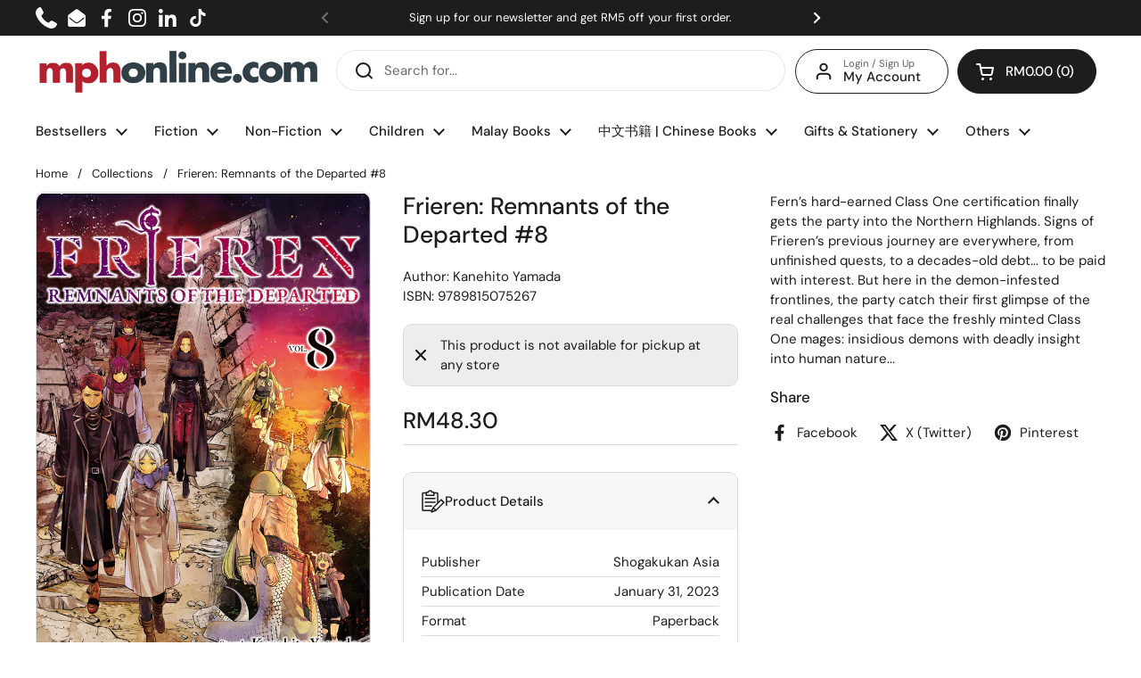

--- FILE ---
content_type: text/javascript; charset=utf-8
request_url: https://mphonline.com/products/frieren-remnants-of-the-departed-8-9789815075267.js
body_size: -123
content:
{"id":7753741402269,"title":"Frieren: Remnants of the Departed #8","handle":"frieren-remnants-of-the-departed-8-9789815075267","description":"\u003cspan data-mce-fragment=\"1\"\u003eFern’s hard-earned Class One certification finally gets the party into the Northern Highlands. Signs of Frieren’s previous journey are everywhere, from unfinished quests, to a decades-old debt... to be paid with interest. But here in the demon-infested frontlines, the party catch their first glimpse of the real challenges that face the freshly minted Class One mages: insidious demons with deadly insight into human nature...\u003c\/span\u003e","published_at":"2023-04-06T12:48:36+08:00","created_at":"2023-04-06T12:48:36+08:00","vendor":"SHOGAKUKAN","type":"Kanehito Yamada","tags":["Class Code_232","Class_YOUNG ADULT FICTION","Department_FICTION","Dept_02","Subclass Code_2VO","Subclass_GRAPHIC NOVEL","Vendor Code_V0508"],"price":4830,"price_min":4830,"price_max":4830,"available":false,"price_varies":false,"compare_at_price":0,"compare_at_price_min":0,"compare_at_price_max":0,"compare_at_price_varies":false,"variants":[{"id":43550499602589,"title":"Default Title","option1":"Default Title","option2":null,"option3":null,"sku":"9789815075267","requires_shipping":true,"taxable":false,"featured_image":null,"available":false,"name":"Frieren: Remnants of the Departed #8","public_title":null,"options":["Default Title"],"price":4830,"weight":420,"compare_at_price":0,"inventory_management":"shopify","barcode":"","requires_selling_plan":false,"selling_plan_allocations":[]}],"images":["\/\/cdn.shopify.com\/s\/files\/1\/0511\/7575\/1837\/products\/Frieren-cover-Vol8_A.jpg?v=1680756522"],"featured_image":"\/\/cdn.shopify.com\/s\/files\/1\/0511\/7575\/1837\/products\/Frieren-cover-Vol8_A.jpg?v=1680756522","options":[{"name":"Title","position":1,"values":["Default Title"]}],"url":"\/products\/frieren-remnants-of-the-departed-8-9789815075267","media":[{"alt":"Frieren: Remnants of the Departed #8 - MPHOnline.com","id":27500452577437,"position":1,"preview_image":{"aspect_ratio":0.667,"height":1126,"width":751,"src":"https:\/\/cdn.shopify.com\/s\/files\/1\/0511\/7575\/1837\/products\/Frieren-cover-Vol8_A.jpg?v=1680756522"},"aspect_ratio":0.667,"height":1126,"media_type":"image","src":"https:\/\/cdn.shopify.com\/s\/files\/1\/0511\/7575\/1837\/products\/Frieren-cover-Vol8_A.jpg?v=1680756522","width":751}],"requires_selling_plan":false,"selling_plan_groups":[]}

--- FILE ---
content_type: text/javascript; charset=utf-8
request_url: https://mphonline.com/products/frieren-remnants-of-the-departed-8-9789815075267.js
body_size: 9
content:
{"id":7753741402269,"title":"Frieren: Remnants of the Departed #8","handle":"frieren-remnants-of-the-departed-8-9789815075267","description":"\u003cspan data-mce-fragment=\"1\"\u003eFern’s hard-earned Class One certification finally gets the party into the Northern Highlands. Signs of Frieren’s previous journey are everywhere, from unfinished quests, to a decades-old debt... to be paid with interest. But here in the demon-infested frontlines, the party catch their first glimpse of the real challenges that face the freshly minted Class One mages: insidious demons with deadly insight into human nature...\u003c\/span\u003e","published_at":"2023-04-06T12:48:36+08:00","created_at":"2023-04-06T12:48:36+08:00","vendor":"SHOGAKUKAN","type":"Kanehito Yamada","tags":["Class Code_232","Class_YOUNG ADULT FICTION","Department_FICTION","Dept_02","Subclass Code_2VO","Subclass_GRAPHIC NOVEL","Vendor Code_V0508"],"price":4830,"price_min":4830,"price_max":4830,"available":false,"price_varies":false,"compare_at_price":0,"compare_at_price_min":0,"compare_at_price_max":0,"compare_at_price_varies":false,"variants":[{"id":43550499602589,"title":"Default Title","option1":"Default Title","option2":null,"option3":null,"sku":"9789815075267","requires_shipping":true,"taxable":false,"featured_image":null,"available":false,"name":"Frieren: Remnants of the Departed #8","public_title":null,"options":["Default Title"],"price":4830,"weight":420,"compare_at_price":0,"inventory_management":"shopify","barcode":"","requires_selling_plan":false,"selling_plan_allocations":[]}],"images":["\/\/cdn.shopify.com\/s\/files\/1\/0511\/7575\/1837\/products\/Frieren-cover-Vol8_A.jpg?v=1680756522"],"featured_image":"\/\/cdn.shopify.com\/s\/files\/1\/0511\/7575\/1837\/products\/Frieren-cover-Vol8_A.jpg?v=1680756522","options":[{"name":"Title","position":1,"values":["Default Title"]}],"url":"\/products\/frieren-remnants-of-the-departed-8-9789815075267","media":[{"alt":"Frieren: Remnants of the Departed #8 - MPHOnline.com","id":27500452577437,"position":1,"preview_image":{"aspect_ratio":0.667,"height":1126,"width":751,"src":"https:\/\/cdn.shopify.com\/s\/files\/1\/0511\/7575\/1837\/products\/Frieren-cover-Vol8_A.jpg?v=1680756522"},"aspect_ratio":0.667,"height":1126,"media_type":"image","src":"https:\/\/cdn.shopify.com\/s\/files\/1\/0511\/7575\/1837\/products\/Frieren-cover-Vol8_A.jpg?v=1680756522","width":751}],"requires_selling_plan":false,"selling_plan_groups":[]}